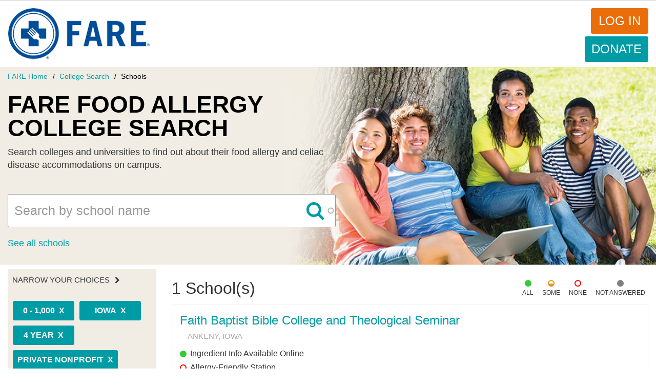

--- FILE ---
content_type: text/html; charset=UTF-8
request_url: https://college.foodallergy.org/schools?q%5B0%5D=enrollment_size_computed%3A0%20-%201%2C000&q%5B1%5D=institution_type_computed%3A4%20year&q%5B2%5D=institution_type_computed%3APrivate%20nonprofit&q%5B3%5D=location%3ASuburb&q%5B4%5D=location%3ATown&q%5B5%5D=other_campus_accommodations%3AInclusive%20Resident%20Life%20Programs&q%5B6%5D=other_campus_accommodations%3ARAs%20trained&q%5B7%5D=rm_assign_comp%3A%5BYES%5D&q%5B8%5D=state%3AAZ&q%5B9%5D=state%3ACA&q%5B10%5D=state%3ACT&q%5B11%5D=state%3AGA&q%5B12%5D=state%3AIA&q%5B13%5D=state%3AMN&keywords=
body_size: 8684
content:
<!DOCTYPE html>
<html  lang="en" dir="ltr" prefix="content: http://purl.org/rss/1.0/modules/content/  dc: http://purl.org/dc/terms/  foaf: http://xmlns.com/foaf/0.1/  og: http://ogp.me/ns#  rdfs: http://www.w3.org/2000/01/rdf-schema#  schema: http://schema.org/  sioc: http://rdfs.org/sioc/ns#  sioct: http://rdfs.org/sioc/types#  skos: http://www.w3.org/2004/02/skos/core#  xsd: http://www.w3.org/2001/XMLSchema# ">
  <head>
    <meta charset="utf-8" />
<meta property="og:site_name" content="FARE" />
<meta property="og:url" content="https://college.foodallergy.org/schools" />
<meta property="og:title" content="Search Colleges with Food Allergy Accommodations" />
<meta name="Generator" content="Drupal 10 (https://www.drupal.org)" />
<meta name="MobileOptimized" content="width" />
<meta name="HandheldFriendly" content="true" />
<meta name="viewport" content="width=device-width, initial-scale=1.0" />
<link rel="icon" href="/themes/custom/primary_bootstrap/favicon.ico" type="image/png" />

    <title>Search Colleges with Food Allergy Accommodations | FARE</title>
    <link rel="stylesheet" media="all" href="/sites/default/files/css/css_wkB2vOP2AxSSmTwVGPq_aSSSRFSI15qUpDanW0fxmAk.css?delta=0&amp;language=en&amp;theme=primary_bootstrap&amp;include=[base64]" />
<link rel="stylesheet" media="all" href="//chosen.css" />
<link rel="stylesheet" media="all" href="/sites/default/files/css/css_B-yBECgM-RzgeUQ0DiCNQ_SHqaqf7Orhbm7H2_OVSUQ.css?delta=2&amp;language=en&amp;theme=primary_bootstrap&amp;include=[base64]" />
<link rel="stylesheet" media="all" href="/sites/default/files/css/css_TXT5Pxi8fDzF2GY2JyvjKEuMBTFepEOUi4fcPQPVgXg.css?delta=3&amp;language=en&amp;theme=primary_bootstrap&amp;include=[base64]" />

    
              </head>
    <body class="auth-toolbar path-schools has-glyphicons">
    <a href="#main-content" class="visually-hidden focusable skip-link">
      Skip to main content
    </a>
    
      <div class="dialog-off-canvas-main-canvas" data-off-canvas-main-canvas>
    
<div id="custom-toolbar" class="custom-toolbar">
  <div class="container-fluid">
    <a href="/user" title="User account" style="float:left; margin:0;" class=" ">My Profile</a><!-- <a href="/user//edit" title="Edit user account">Edit profile</a> --><a href="/user/logout">Log out</a>
  </div>
</div>
<header class="site-header" id="navbar" role="banner">
      <div class="container-fluid">
    <div class="row">

      <div class="branding">
                                <div class="page-header" role="heading">
                <div class="region region-header">
    <div class="inner">
            <a class="logo navbar-btn pull-left" href="/" title="Home" rel="home">
      <img src="/themes/custom/primary_bootstrap/img/logo.png" alt="Home" />
    </a>
        <a class="name navbar-brand" href="/" title="Home" rel="home">FARE</a>
    
    </div>
</div>

            </div>
                  <h1 class="site-brand">
          <a href="https://www.foodallergy.org/#_ga=1.114719943.1196387168.1487177600" class="site-logo" title="Food Allergy Research &amp; Education">
            <img src="/themes/custom/primary_bootstrap/img/logo.png" alt="Food Allergy Research & Education">
            <span class="site-name">Food Allergy Research &amp; Education</span>
          </a>
        </h1>
      </div>
      <div class="nav-controls">
                        <div class="mainnav-donate-wrapper">
                    <a href="/user/login" class="login" >Log in</a>
          <a href="https://www.foodallergy.org/donate" class="donate">Donate</a>
        </div>
                          </div>
      <div class="main-nav menus navbar-collapse collapse">
        <div class="nav-components">
                              <div class="site-navigation">
            
          </div>
        </div>
      </div>
    </div><!--/.row-->
  </div><!--/.container-->
</header>
          <div class="region region-navigation region-hero">
    	<div class="inner">
        <section id="block-breadcrumbcollegesearchschools" data-block-plugin-id="block_content:d9fbc14b-a14d-45e4-bfe3-2905d8190c23" class="block block-block-content block-block-contentd9fbc14b-a14d-45e4-bfe3-2905d8190c23 clearfix">
  
    

      
            <div class="field field--name-body field--type-text-with-summary field--label-hidden field--item"><ol class="breadcrumb">
  <li>
    <a href="https://www.foodallergy.org/">FARE Home</a>
  </li>
  <li>
    <a href="/">College Search</a>
  </li>
  <li class="active">
    <span>Schools</span>
  </li>
</ol></div>
      
  </section>

<section id="block-collegesearchschoolsbranding" data-block-plugin-id="block_content:3cf0efa0-6e09-4f47-b4ed-453a019f9d99" class="block block-block-content block-block-content3cf0efa0-6e09-4f47-b4ed-453a019f9d99 clearfix">
  
    

      
            <div class="field field--name-body field--type-text-with-summary field--label-hidden field--item"><!-- Search Page Header -->
<h1 class="brand-bar-title">FARE Food Allergy <br>College Search</h1>
<h3 class="brand-bar-subtitle" style="max-width: 80%;">Search colleges and universities to find out about their food allergy and celiac disease accommodations on campus.</h3></div>
      
  </section>

<section class="views-exposed-form block block-views block-views-exposed-filter-blockfacet-search-page-1 clearfix" data-drupal-selector="views-exposed-form-facet-search-page-1" id="block-exposedformfacet-searchpage-1" data-block-plugin-id="views_exposed_filter_block:facet_search-page_1">
  
    

      <form action="/schools" method="get" id="views-exposed-form-facet-search-page-1" accept-charset="UTF-8">
  <div class="form--inline form-inline clearfix">
  <div class="form-item js-form-item form-type-search-api-autocomplete js-form-type-search-api-autocomplete form-item-keywords js-form-item-keywords form-no-label form-group form-autocomplete">
  
  
  <div class="input-group"><input placeholder="Search by school name" data-drupal-selector="edit-keywords" data-search-api-autocomplete-search="facet_search" class="form-autocomplete form-text form-control" data-autocomplete-path="/search_api_autocomplete/facet_search?display=page_1&amp;&amp;filter=keywords" type="text" id="edit-keywords--2" name="keywords" value="" size="30" maxlength="128" /><span class="input-group-addon"><span class="icon glyphicon glyphicon-refresh ajax-progress ajax-progress-throbber" aria-hidden="true"></span></span></div>

  
  
  </div>
<div data-drupal-selector="edit-actions" class="form-actions form-group js-form-wrapper form-wrapper" id="edit-actions--2"><button class="icon-search button js-form-submit form-submit btn-info btn" data-drupal-selector="edit-submit-facet-search-2" type="submit" id="edit-submit-facet-search--2" value="Apply">Apply</button></div>

</div>

</form>

  </section>

<section id="block-allschoolslink" data-block-plugin-id="simple_block:all_schools_link" class="block block-simple-block block-simple-blockall-schools-link clearfix">
  
    

      <p><a class="see-all-link" href="/schools?keywords=">See all schools</a></p>
  </section>


        </div>
    </div>

    <div role="main" class="layout-first-main">
    <div class="container-fluid">
      <div class="row">

                                                  <aside class="sidebar-first" role="complementary">
                        <div class="region region-sidebar-first">
        <section data-drupal-facets-summary-id="current_facets" id="block-currentfacets" data-block-plugin-id="facets_summary_block:current_facets" class="block block-facets-summary block-facets-summary-blockcurrent-facets clearfix">
  
      <h2 class="block-title">Narrow Your Choices</h2>
    

      

  <div class="narrow-choices"><ul class="narrow-results-facet-list"><li class="facet-summary-item--facet"><a href="/schools?q%5B0%5D=institution_type_computed%3A4%20year&amp;q%5B1%5D=institution_type_computed%3APrivate%20nonprofit&amp;q%5B2%5D=location%3ASuburb&amp;q%5B3%5D=location%3ATown&amp;q%5B4%5D=other_campus_accommodations%3AInclusive%20Resident%20Life%20Programs&amp;q%5B5%5D=other_campus_accommodations%3ARAs%20trained&amp;q%5B6%5D=rm_assign_comp%3A%5BYES%5D&amp;q%5B7%5D=state%3AAZ&amp;q%5B8%5D=state%3ACA&amp;q%5B9%5D=state%3ACT&amp;q%5B10%5D=state%3AGA&amp;q%5B11%5D=state%3AIA&amp;q%5B12%5D=state%3AMN&amp;keywords=" rel="nofollow"><span class="facet-item__value">0 - 1,000</span>
  <span class="facet-item__status js-facet-deactivate">X</span>
</a></li><li class="facet-summary-item--facet"><a href="/schools?q%5B0%5D=enrollment_size_computed%3A0%20-%201%2C000&amp;q%5B1%5D=institution_type_computed%3A4%20year&amp;q%5B2%5D=institution_type_computed%3APrivate%20nonprofit&amp;q%5B3%5D=location%3ASuburb&amp;q%5B4%5D=location%3ATown&amp;q%5B5%5D=other_campus_accommodations%3AInclusive%20Resident%20Life%20Programs&amp;q%5B6%5D=other_campus_accommodations%3ARAs%20trained&amp;q%5B7%5D=rm_assign_comp%3A%5BYES%5D&amp;q%5B8%5D=state%3AAZ&amp;q%5B9%5D=state%3ACA&amp;q%5B10%5D=state%3ACT&amp;q%5B11%5D=state%3AGA&amp;q%5B12%5D=state%3AMN&amp;keywords=" rel="nofollow"><span class="facet-item__value">Iowa</span>
  <span class="facet-item__status js-facet-deactivate">X</span>
</a></li><li class="facet-summary-item--facet"><a href="/schools?q%5B0%5D=enrollment_size_computed%3A0%20-%201%2C000&amp;q%5B1%5D=institution_type_computed%3APrivate%20nonprofit&amp;q%5B2%5D=location%3ASuburb&amp;q%5B3%5D=location%3ATown&amp;q%5B4%5D=other_campus_accommodations%3AInclusive%20Resident%20Life%20Programs&amp;q%5B5%5D=other_campus_accommodations%3ARAs%20trained&amp;q%5B6%5D=rm_assign_comp%3A%5BYES%5D&amp;q%5B7%5D=state%3AAZ&amp;q%5B8%5D=state%3ACA&amp;q%5B9%5D=state%3ACT&amp;q%5B10%5D=state%3AGA&amp;q%5B11%5D=state%3AIA&amp;q%5B12%5D=state%3AMN&amp;keywords=" rel="nofollow"><span class="facet-item__value">4 year</span>
  <span class="facet-item__status js-facet-deactivate">X</span>
</a></li><li class="facet-summary-item--facet"><a href="/schools?q%5B0%5D=enrollment_size_computed%3A0%20-%201%2C000&amp;q%5B1%5D=institution_type_computed%3A4%20year&amp;q%5B2%5D=location%3ASuburb&amp;q%5B3%5D=location%3ATown&amp;q%5B4%5D=other_campus_accommodations%3AInclusive%20Resident%20Life%20Programs&amp;q%5B5%5D=other_campus_accommodations%3ARAs%20trained&amp;q%5B6%5D=rm_assign_comp%3A%5BYES%5D&amp;q%5B7%5D=state%3AAZ&amp;q%5B8%5D=state%3ACA&amp;q%5B9%5D=state%3ACT&amp;q%5B10%5D=state%3AGA&amp;q%5B11%5D=state%3AIA&amp;q%5B12%5D=state%3AMN&amp;keywords=" rel="nofollow"><span class="facet-item__value">Private nonprofit</span>
  <span class="facet-item__status js-facet-deactivate">X</span>
</a></li><li class="facet-summary-item--facet"><a href="/schools?q%5B0%5D=enrollment_size_computed%3A0%20-%201%2C000&amp;q%5B1%5D=institution_type_computed%3A4%20year&amp;q%5B2%5D=institution_type_computed%3APrivate%20nonprofit&amp;q%5B3%5D=location%3ATown&amp;q%5B4%5D=other_campus_accommodations%3AInclusive%20Resident%20Life%20Programs&amp;q%5B5%5D=other_campus_accommodations%3ARAs%20trained&amp;q%5B6%5D=rm_assign_comp%3A%5BYES%5D&amp;q%5B7%5D=state%3AAZ&amp;q%5B8%5D=state%3ACA&amp;q%5B9%5D=state%3ACT&amp;q%5B10%5D=state%3AGA&amp;q%5B11%5D=state%3AIA&amp;q%5B12%5D=state%3AMN&amp;keywords=" rel="nofollow"><span class="facet-item__value">Suburb</span>
  <span class="facet-item__status js-facet-deactivate">X</span>
</a></li><li class="facet-summary-item--facet"><a href="/schools?q%5B0%5D=enrollment_size_computed%3A0%20-%201%2C000&amp;q%5B1%5D=institution_type_computed%3A4%20year&amp;q%5B2%5D=institution_type_computed%3APrivate%20nonprofit&amp;q%5B3%5D=location%3ASuburb&amp;q%5B4%5D=location%3ATown&amp;q%5B5%5D=other_campus_accommodations%3ARAs%20trained&amp;q%5B6%5D=rm_assign_comp%3A%5BYES%5D&amp;q%5B7%5D=state%3AAZ&amp;q%5B8%5D=state%3ACA&amp;q%5B9%5D=state%3ACT&amp;q%5B10%5D=state%3AGA&amp;q%5B11%5D=state%3AIA&amp;q%5B12%5D=state%3AMN&amp;keywords=" rel="nofollow"><span class="facet-item__value">Inclusive Resident Life Programs</span>
  <span class="facet-item__status js-facet-deactivate">X</span>
</a></li><li class="facet-summary-item--facet"><a href="/schools?q%5B0%5D=enrollment_size_computed%3A0%20-%201%2C000&amp;q%5B1%5D=institution_type_computed%3A4%20year&amp;q%5B2%5D=institution_type_computed%3APrivate%20nonprofit&amp;q%5B3%5D=location%3ASuburb&amp;q%5B4%5D=location%3ATown&amp;q%5B5%5D=other_campus_accommodations%3AInclusive%20Resident%20Life%20Programs&amp;q%5B6%5D=rm_assign_comp%3A%5BYES%5D&amp;q%5B7%5D=state%3AAZ&amp;q%5B8%5D=state%3ACA&amp;q%5B9%5D=state%3ACT&amp;q%5B10%5D=state%3AGA&amp;q%5B11%5D=state%3AIA&amp;q%5B12%5D=state%3AMN&amp;keywords=" rel="nofollow"><span class="facet-item__value">RAs trained</span>
  <span class="facet-item__status js-facet-deactivate">X</span>
</a></li></ul>
      <div class="reset-filters"><a href="/schools?keywords=">Clear All Filters</a></div></div>
  </section>

<section class="facet-active block-facet--dropdown block block-facets block-facet-blockinstitution-content-state clearfix" id="block-institutioncontentstate" data-block-plugin-id="facet_block:institution_content_state">
  
      <h2 class="block-title">State</h2>
    

      <div class="facets-widget-dropdown">
      <ul data-drupal-facet-id="institution_content_state" data-drupal-facet-alias="state" class="facet-active js-facets-dropdown-links item-list__dropdown"><li class="facet-item"><a href="/schools?q%5B0%5D=enrollment_size_computed%3A0%20-%201%2C000&amp;q%5B1%5D=institution_type_computed%3A4%20year&amp;q%5B2%5D=institution_type_computed%3APrivate%20nonprofit&amp;q%5B3%5D=location%3ASuburb&amp;q%5B4%5D=location%3ATown&amp;q%5B5%5D=other_campus_accommodations%3AInclusive%20Resident%20Life%20Programs&amp;q%5B6%5D=other_campus_accommodations%3ARAs%20trained&amp;q%5B7%5D=rm_assign_comp%3A%5BYES%5D&amp;q%5B8%5D=state%3AAZ&amp;q%5B9%5D=state%3ACA&amp;q%5B10%5D=state%3ACT&amp;q%5B11%5D=state%3AGA&amp;q%5B12%5D=state%3AMN&amp;keywords=" rel="nofollow" class="is-active" data-drupal-facet-item-id="state-ia" data-drupal-facet-item-value="IA" data-drupal-facet-item-count="1"><span class="facet-item__value">Iowa</span>
  <span class="facet-item__status js-facet-deactivate">x</span>
</a></li></ul>
  <label id="facet_institution_content_state_label">Facet State</label></div>

  </section>

<section class="facet-inactive block-facet--checkbox block block-facets block-facet-blockdining-options-computed clearfix" id="block-diningoptionscomputed" data-block-plugin-id="facet_block:dining_options_computed">
  
      <h2 class="block-title">Dining Options</h2>
    

      <div class="facets-widget-checkbox">
      <ul data-drupal-facet-id="dining_options_computed" data-drupal-facet-alias="dining_options_computed" class="facet-inactive js-facets-checkbox-links item-list__checkbox"><li class="facet-item"><a href="/schools?q%5B0%5D=dining_options_computed%3ACross-Contact%20Procedures%20in%20Made-to-Order%20Areas&amp;q%5B1%5D=enrollment_size_computed%3A0%20-%201%2C000&amp;q%5B2%5D=institution_type_computed%3A4%20year&amp;q%5B3%5D=institution_type_computed%3APrivate%20nonprofit&amp;q%5B4%5D=location%3ASuburb&amp;q%5B5%5D=location%3ATown&amp;q%5B6%5D=other_campus_accommodations%3AInclusive%20Resident%20Life%20Programs&amp;q%5B7%5D=other_campus_accommodations%3ARAs%20trained&amp;q%5B8%5D=rm_assign_comp%3A%5BYES%5D&amp;q%5B9%5D=state%3AAZ&amp;q%5B10%5D=state%3ACA&amp;q%5B11%5D=state%3ACT&amp;q%5B12%5D=state%3AGA&amp;q%5B13%5D=state%3AIA&amp;q%5B14%5D=state%3AMN&amp;keywords=" rel="nofollow" data-drupal-facet-item-id="dining-options-computed-cross-contact-procedures-in-made-to-order-areas" data-drupal-facet-item-value="Cross-Contact Procedures in Made-to-Order Areas" data-drupal-facet-item-count="1"><span class="facet-item__value">Cross-Contact Procedures in Made-to-Order Areas</span>
</a></li></ul>
</div>

  </section>

<section class="facet-active block-facet--checkbox block block-facets block-facet-blockother-campus-accommodations clearfix" id="block-othercampusaccommodations" data-block-plugin-id="facet_block:other_campus_accommodations">
  
      <h2 class="block-title">Other Campus Accommodations</h2>
    

      <div class="facets-widget-checkbox">
      <ul data-drupal-facet-id="other_campus_accommodations" data-drupal-facet-alias="other_campus_accommodations" class="facet-active js-facets-checkbox-links item-list__checkbox"><li class="facet-item"><a href="/schools?q%5B0%5D=enrollment_size_computed%3A0%20-%201%2C000&amp;q%5B1%5D=institution_type_computed%3A4%20year&amp;q%5B2%5D=institution_type_computed%3APrivate%20nonprofit&amp;q%5B3%5D=location%3ASuburb&amp;q%5B4%5D=location%3ATown&amp;q%5B5%5D=other_campus_accommodations%3ADisability%20Services%20Accommodations%20Available&amp;q%5B6%5D=other_campus_accommodations%3AInclusive%20Resident%20Life%20Programs&amp;q%5B7%5D=other_campus_accommodations%3ARAs%20trained&amp;q%5B8%5D=rm_assign_comp%3A%5BYES%5D&amp;q%5B9%5D=state%3AAZ&amp;q%5B10%5D=state%3ACA&amp;q%5B11%5D=state%3ACT&amp;q%5B12%5D=state%3AGA&amp;q%5B13%5D=state%3AIA&amp;q%5B14%5D=state%3AMN&amp;keywords=" rel="nofollow" data-drupal-facet-item-id="other-campus-accommodations-disability-services-accommodations-available" data-drupal-facet-item-value="Disability Services Accommodations Available" data-drupal-facet-item-count="1"><span class="facet-item__value">Disability Services Accommodations Available</span>
</a></li><li class="facet-item"><a href="/schools?q%5B0%5D=enrollment_size_computed%3A0%20-%201%2C000&amp;q%5B1%5D=institution_type_computed%3A4%20year&amp;q%5B2%5D=institution_type_computed%3APrivate%20nonprofit&amp;q%5B3%5D=location%3ASuburb&amp;q%5B4%5D=location%3ATown&amp;q%5B5%5D=other_campus_accommodations%3ARAs%20trained&amp;q%5B6%5D=rm_assign_comp%3A%5BYES%5D&amp;q%5B7%5D=state%3AAZ&amp;q%5B8%5D=state%3ACA&amp;q%5B9%5D=state%3ACT&amp;q%5B10%5D=state%3AGA&amp;q%5B11%5D=state%3AIA&amp;q%5B12%5D=state%3AMN&amp;keywords=" rel="nofollow" class="is-active" data-drupal-facet-item-id="other-campus-accommodations-inclusive-resident-life-programs" data-drupal-facet-item-value="Inclusive Resident Life Programs" data-drupal-facet-item-count="1"><span class="facet-item__value">Inclusive Resident Life Programs</span>
  <span class="facet-item__status js-facet-deactivate">x</span>
</a></li><li class="facet-item"><a href="/schools?q%5B0%5D=enrollment_size_computed%3A0%20-%201%2C000&amp;q%5B1%5D=institution_type_computed%3A4%20year&amp;q%5B2%5D=institution_type_computed%3APrivate%20nonprofit&amp;q%5B3%5D=location%3ASuburb&amp;q%5B4%5D=location%3ATown&amp;q%5B5%5D=other_campus_accommodations%3AInclusive%20Resident%20Life%20Programs&amp;q%5B6%5D=rm_assign_comp%3A%5BYES%5D&amp;q%5B7%5D=state%3AAZ&amp;q%5B8%5D=state%3ACA&amp;q%5B9%5D=state%3ACT&amp;q%5B10%5D=state%3AGA&amp;q%5B11%5D=state%3AIA&amp;q%5B12%5D=state%3AMN&amp;keywords=" rel="nofollow" class="is-active" data-drupal-facet-item-id="other-campus-accommodations-ras-trained" data-drupal-facet-item-value="RAs trained" data-drupal-facet-item-count="1"><span class="facet-item__value">RAs trained</span>
  <span class="facet-item__status js-facet-deactivate">x</span>
</a></li></ul>
</div>

  </section>

<section class="facet-active block-facet--checkbox block block-facets block-facet-blockinstitution-type-computed clearfix" id="block-institutiontypecomputed" data-block-plugin-id="facet_block:institution_type_computed">
  
      <h2 class="block-title">Type</h2>
    

      <div class="facets-widget-checkbox">
      <ul data-drupal-facet-id="institution_type_computed" data-drupal-facet-alias="institution_type_computed" class="facet-active js-facets-checkbox-links item-list__checkbox"><li class="facet-item"><a href="/schools?q%5B0%5D=enrollment_size_computed%3A0%20-%201%2C000&amp;q%5B1%5D=institution_type_computed%3APrivate%20nonprofit&amp;q%5B2%5D=location%3ASuburb&amp;q%5B3%5D=location%3ATown&amp;q%5B4%5D=other_campus_accommodations%3AInclusive%20Resident%20Life%20Programs&amp;q%5B5%5D=other_campus_accommodations%3ARAs%20trained&amp;q%5B6%5D=rm_assign_comp%3A%5BYES%5D&amp;q%5B7%5D=state%3AAZ&amp;q%5B8%5D=state%3ACA&amp;q%5B9%5D=state%3ACT&amp;q%5B10%5D=state%3AGA&amp;q%5B11%5D=state%3AIA&amp;q%5B12%5D=state%3AMN&amp;keywords=" rel="nofollow" class="is-active" data-drupal-facet-item-id="institution-type-computed-4-year" data-drupal-facet-item-value="4 year" data-drupal-facet-item-count="1"><span class="facet-item__value">4 year</span>
  <span class="facet-item__status js-facet-deactivate">x</span>
</a></li><li class="facet-item"><a href="/schools?q%5B0%5D=enrollment_size_computed%3A0%20-%201%2C000&amp;q%5B1%5D=institution_type_computed%3A4%20year&amp;q%5B2%5D=location%3ASuburb&amp;q%5B3%5D=location%3ATown&amp;q%5B4%5D=other_campus_accommodations%3AInclusive%20Resident%20Life%20Programs&amp;q%5B5%5D=other_campus_accommodations%3ARAs%20trained&amp;q%5B6%5D=rm_assign_comp%3A%5BYES%5D&amp;q%5B7%5D=state%3AAZ&amp;q%5B8%5D=state%3ACA&amp;q%5B9%5D=state%3ACT&amp;q%5B10%5D=state%3AGA&amp;q%5B11%5D=state%3AIA&amp;q%5B12%5D=state%3AMN&amp;keywords=" rel="nofollow" class="is-active" data-drupal-facet-item-id="institution-type-computed-private-nonprofit" data-drupal-facet-item-value="Private nonprofit" data-drupal-facet-item-count="1"><span class="facet-item__value">Private nonprofit</span>
  <span class="facet-item__status js-facet-deactivate">x</span>
</a></li></ul>
</div>

  </section>

<section class="facet-active block-facet--checkbox block block-facets block-facet-blocklocation clearfix" id="block-location" data-block-plugin-id="facet_block:location">
  
      <h2 class="block-title">Setting</h2>
    

      <div class="facets-widget-checkbox">
      <ul data-drupal-facet-id="location" data-drupal-facet-alias="location" class="facet-active js-facets-checkbox-links item-list__checkbox"><li class="facet-item"><a href="/schools?q%5B0%5D=enrollment_size_computed%3A0%20-%201%2C000&amp;q%5B1%5D=institution_type_computed%3A4%20year&amp;q%5B2%5D=institution_type_computed%3APrivate%20nonprofit&amp;q%5B3%5D=location%3ATown&amp;q%5B4%5D=other_campus_accommodations%3AInclusive%20Resident%20Life%20Programs&amp;q%5B5%5D=other_campus_accommodations%3ARAs%20trained&amp;q%5B6%5D=rm_assign_comp%3A%5BYES%5D&amp;q%5B7%5D=state%3AAZ&amp;q%5B8%5D=state%3ACA&amp;q%5B9%5D=state%3ACT&amp;q%5B10%5D=state%3AGA&amp;q%5B11%5D=state%3AIA&amp;q%5B12%5D=state%3AMN&amp;keywords=" rel="nofollow" class="is-active" data-drupal-facet-item-id="location-suburb" data-drupal-facet-item-value="Suburb" data-drupal-facet-item-count="1"><span class="facet-item__value">Suburb</span>
  <span class="facet-item__status js-facet-deactivate">x</span>
</a></li></ul>
</div>

  </section>

<section class="facet-active block-facet--checkbox block block-facets block-facet-blockenrollment-size-computed clearfix" id="block-enrollmentsizecomputed" data-block-plugin-id="facet_block:enrollment_size_computed">
  
      <h2 class="block-title">Enrollment Size</h2>
    

      <div class="facets-widget-checkbox">
      <ul data-drupal-facet-id="enrollment_size_computed" data-drupal-facet-alias="enrollment_size_computed" class="facet-active js-facets-checkbox-links item-list__checkbox"><li class="facet-item"><a href="/schools?q%5B0%5D=institution_type_computed%3A4%20year&amp;q%5B1%5D=institution_type_computed%3APrivate%20nonprofit&amp;q%5B2%5D=location%3ASuburb&amp;q%5B3%5D=location%3ATown&amp;q%5B4%5D=other_campus_accommodations%3AInclusive%20Resident%20Life%20Programs&amp;q%5B5%5D=other_campus_accommodations%3ARAs%20trained&amp;q%5B6%5D=rm_assign_comp%3A%5BYES%5D&amp;q%5B7%5D=state%3AAZ&amp;q%5B8%5D=state%3ACA&amp;q%5B9%5D=state%3ACT&amp;q%5B10%5D=state%3AGA&amp;q%5B11%5D=state%3AIA&amp;q%5B12%5D=state%3AMN&amp;keywords=" rel="nofollow" class="is-active" data-drupal-facet-item-id="enrollment-size-computed-0---1000" data-drupal-facet-item-value="0 - 1,000" data-drupal-facet-item-count="1"><span class="facet-item__value">0 - 1,000</span>
  <span class="facet-item__status js-facet-deactivate">x</span>
</a></li></ul>
</div>

  </section>

<section data-drupal-facets-summary-id="current_facets" id="block-currentfacets-2" data-block-plugin-id="facets_summary_block:current_facets" class="block block-facets-summary block-facets-summary-blockcurrent-facets clearfix">
  
      <h2 class="block-title">Your Selections</h2>
    

      

  <div class="narrow-choices"><ul class="narrow-results-facet-list"><li class="facet-summary-item--facet"><a href="/schools?q%5B0%5D=institution_type_computed%3A4%20year&amp;q%5B1%5D=institution_type_computed%3APrivate%20nonprofit&amp;q%5B2%5D=location%3ASuburb&amp;q%5B3%5D=location%3ATown&amp;q%5B4%5D=other_campus_accommodations%3AInclusive%20Resident%20Life%20Programs&amp;q%5B5%5D=other_campus_accommodations%3ARAs%20trained&amp;q%5B6%5D=rm_assign_comp%3A%5BYES%5D&amp;q%5B7%5D=state%3AAZ&amp;q%5B8%5D=state%3ACA&amp;q%5B9%5D=state%3ACT&amp;q%5B10%5D=state%3AGA&amp;q%5B11%5D=state%3AIA&amp;q%5B12%5D=state%3AMN&amp;keywords=" rel="nofollow"><span class="facet-item__value">0 - 1,000</span>
  <span class="facet-item__status js-facet-deactivate">X</span>
</a></li><li class="facet-summary-item--facet"><a href="/schools?q%5B0%5D=enrollment_size_computed%3A0%20-%201%2C000&amp;q%5B1%5D=institution_type_computed%3A4%20year&amp;q%5B2%5D=institution_type_computed%3APrivate%20nonprofit&amp;q%5B3%5D=location%3ASuburb&amp;q%5B4%5D=location%3ATown&amp;q%5B5%5D=other_campus_accommodations%3AInclusive%20Resident%20Life%20Programs&amp;q%5B6%5D=other_campus_accommodations%3ARAs%20trained&amp;q%5B7%5D=rm_assign_comp%3A%5BYES%5D&amp;q%5B8%5D=state%3AAZ&amp;q%5B9%5D=state%3ACA&amp;q%5B10%5D=state%3ACT&amp;q%5B11%5D=state%3AGA&amp;q%5B12%5D=state%3AMN&amp;keywords=" rel="nofollow"><span class="facet-item__value">Iowa</span>
  <span class="facet-item__status js-facet-deactivate">X</span>
</a></li><li class="facet-summary-item--facet"><a href="/schools?q%5B0%5D=enrollment_size_computed%3A0%20-%201%2C000&amp;q%5B1%5D=institution_type_computed%3APrivate%20nonprofit&amp;q%5B2%5D=location%3ASuburb&amp;q%5B3%5D=location%3ATown&amp;q%5B4%5D=other_campus_accommodations%3AInclusive%20Resident%20Life%20Programs&amp;q%5B5%5D=other_campus_accommodations%3ARAs%20trained&amp;q%5B6%5D=rm_assign_comp%3A%5BYES%5D&amp;q%5B7%5D=state%3AAZ&amp;q%5B8%5D=state%3ACA&amp;q%5B9%5D=state%3ACT&amp;q%5B10%5D=state%3AGA&amp;q%5B11%5D=state%3AIA&amp;q%5B12%5D=state%3AMN&amp;keywords=" rel="nofollow"><span class="facet-item__value">4 year</span>
  <span class="facet-item__status js-facet-deactivate">X</span>
</a></li><li class="facet-summary-item--facet"><a href="/schools?q%5B0%5D=enrollment_size_computed%3A0%20-%201%2C000&amp;q%5B1%5D=institution_type_computed%3A4%20year&amp;q%5B2%5D=location%3ASuburb&amp;q%5B3%5D=location%3ATown&amp;q%5B4%5D=other_campus_accommodations%3AInclusive%20Resident%20Life%20Programs&amp;q%5B5%5D=other_campus_accommodations%3ARAs%20trained&amp;q%5B6%5D=rm_assign_comp%3A%5BYES%5D&amp;q%5B7%5D=state%3AAZ&amp;q%5B8%5D=state%3ACA&amp;q%5B9%5D=state%3ACT&amp;q%5B10%5D=state%3AGA&amp;q%5B11%5D=state%3AIA&amp;q%5B12%5D=state%3AMN&amp;keywords=" rel="nofollow"><span class="facet-item__value">Private nonprofit</span>
  <span class="facet-item__status js-facet-deactivate">X</span>
</a></li><li class="facet-summary-item--facet"><a href="/schools?q%5B0%5D=enrollment_size_computed%3A0%20-%201%2C000&amp;q%5B1%5D=institution_type_computed%3A4%20year&amp;q%5B2%5D=institution_type_computed%3APrivate%20nonprofit&amp;q%5B3%5D=location%3ATown&amp;q%5B4%5D=other_campus_accommodations%3AInclusive%20Resident%20Life%20Programs&amp;q%5B5%5D=other_campus_accommodations%3ARAs%20trained&amp;q%5B6%5D=rm_assign_comp%3A%5BYES%5D&amp;q%5B7%5D=state%3AAZ&amp;q%5B8%5D=state%3ACA&amp;q%5B9%5D=state%3ACT&amp;q%5B10%5D=state%3AGA&amp;q%5B11%5D=state%3AIA&amp;q%5B12%5D=state%3AMN&amp;keywords=" rel="nofollow"><span class="facet-item__value">Suburb</span>
  <span class="facet-item__status js-facet-deactivate">X</span>
</a></li><li class="facet-summary-item--facet"><a href="/schools?q%5B0%5D=enrollment_size_computed%3A0%20-%201%2C000&amp;q%5B1%5D=institution_type_computed%3A4%20year&amp;q%5B2%5D=institution_type_computed%3APrivate%20nonprofit&amp;q%5B3%5D=location%3ASuburb&amp;q%5B4%5D=location%3ATown&amp;q%5B5%5D=other_campus_accommodations%3ARAs%20trained&amp;q%5B6%5D=rm_assign_comp%3A%5BYES%5D&amp;q%5B7%5D=state%3AAZ&amp;q%5B8%5D=state%3ACA&amp;q%5B9%5D=state%3ACT&amp;q%5B10%5D=state%3AGA&amp;q%5B11%5D=state%3AIA&amp;q%5B12%5D=state%3AMN&amp;keywords=" rel="nofollow"><span class="facet-item__value">Inclusive Resident Life Programs</span>
  <span class="facet-item__status js-facet-deactivate">X</span>
</a></li><li class="facet-summary-item--facet"><a href="/schools?q%5B0%5D=enrollment_size_computed%3A0%20-%201%2C000&amp;q%5B1%5D=institution_type_computed%3A4%20year&amp;q%5B2%5D=institution_type_computed%3APrivate%20nonprofit&amp;q%5B3%5D=location%3ASuburb&amp;q%5B4%5D=location%3ATown&amp;q%5B5%5D=other_campus_accommodations%3AInclusive%20Resident%20Life%20Programs&amp;q%5B6%5D=rm_assign_comp%3A%5BYES%5D&amp;q%5B7%5D=state%3AAZ&amp;q%5B8%5D=state%3ACA&amp;q%5B9%5D=state%3ACT&amp;q%5B10%5D=state%3AGA&amp;q%5B11%5D=state%3AIA&amp;q%5B12%5D=state%3AMN&amp;keywords=" rel="nofollow"><span class="facet-item__value">RAs trained</span>
  <span class="facet-item__status js-facet-deactivate">X</span>
</a></li></ul>
      <div class="reset-filters"><a href="/schools?keywords=">Clear All Filters</a></div></div>
  </section>

<section id="block-searchsidebarfooter" data-block-plugin-id="block_content:669aaa22-21cc-4669-badd-2deaf023b8bf" class="block block-block-content block-block-content669aaa22-21cc-4669-badd-2deaf023b8bf clearfix">
  
    

      
            <div class="field field--name-body field--type-text-with-summary field--label-hidden field--item"><!-- Search Sidebar Footer -->
<div class="dynamic-selections">
        <h4>Your Selections</h4>
        <div class="dynamic-filter-buttons">
        </div>
    </div></div>
      
  </section>

<section id="block-sidebarfaqlink" data-block-plugin-id="simple_block:sidebar_faq_link" class="block block-simple-block block-simple-blocksidebar-faq-link clearfix">
  
    

      <p class="text-align-center"><br>
<a href="https://www.foodallergy.org/college-search-faqs">FARE Food Allergy College Search FAQ</a></p>
  </section>


    </div>

                </aside>
                        
                  <section class="main-content">

                                                          <div class="highlighted"><div class="region region-highlighted">
    <div class="inner">
      <div data-drupal-messages-fallback class="hidden"></div>

    </div>
</div>
</div>
                            
                        
                        
                        
                                      <a id="main-content"></a>
                <div class="region region-content">
    <div class="inner">
        
  <div class="views-element-container form-group"><div class="view view-facet-search view-id-facet_search view-display-id-page_1 js-view-dom-id-1e83b8f9bdf8b4edcc67cab5b8c87f52623474e357d0d31a164e85c13840f2da">
  
    
      <div class="view-header">
      <p class="hidden">Search for U.S. colleges and universities food allergy accommodations with the Food Allergy Research &amp; Education (FARE)’s College Search tool.</p><div class="search-results-header">
  <span class="counter-header">1 School(s)</span>
  <span class="legend-header">
    <span class="score-all">All</span>
    <span class="score-some">Some</span>
    <span class="score-none">None</span>
    <span class="score-na">Not Answered</span>
  </span>
</div>
    </div>
      
      <div class="view-content">
          <div class="views-row"><article about="/schools/iowa/faith-baptist-bible-college-and-theological-seminar" class="college-allergy-record search-card clearfix">

  
      <h1>
      <a href="/schools/iowa/faith-baptist-bible-college-and-theological-seminar" rel="bookmark">
<span>Faith Baptist Bible College and Theological Seminar</span>
</a>
    </h1>
    

  <div class="content">
        
    
                        <div class="field field--name-field-institution-ref field--type-entity-reference field--label-hidden field--item clearfix" 0>
                <div class="page-width">  <div class="content">
    
            <div class="field field--name-field-city field--type-string field--label-hidden field--item">Ankeny</div>
      
            <div class="field field--name-field-state field--type-list-string field--label-hidden field--item">Iowa</div>
      
  </div>
</div>
            </div>
            
<div  class="replace-scores">
    <div class="form-item js-form-item form-wrapper js-form-wrapper panel panel-default" id="bootstrap-panel--4">

              <div class="panel-heading">
                          <div class="panel-title">Ingredient Info Available Online</div>
              </div>
      
            
    
    <div class="panel-body">
            
            <div class="field field--name-field-so-ing-info-access field--type-list-string field--label-hidden field--item"><span class="score-all">[Yes, for all stations]</span></div>
      
          </div>
  
    
</div>
<div class="form-item js-form-item form-wrapper js-form-wrapper panel panel-default" id="bootstrap-panel--5">

              <div class="panel-heading">
                          <div class="panel-title">Allergy-Friendly Station</div>
              </div>
      
            
    
    <div class="panel-body">
            
            <div class="field field--name-field-afs-access field--type-list-string field--label-hidden field--item"><span class="score-none">[NO]</span></div>
      
          </div>
  
    
</div>
<div class="form-item js-form-item form-wrapper js-form-wrapper panel panel-default" id="bootstrap-panel--6">

              <div class="panel-heading">
                          <div class="panel-title">Disability office processes accommodation request</div>
              </div>
      
            
    
    <div class="panel-body">
            
            <div class="field field--name-field-ds-req-avail field--type-list-string field--label-hidden field--item"><span class="score-all">[Yes, for all stations]</span></div>
      
          </div>
  
    
</div>

  </div>

    <div class="content compare-control">
    <input type="checkbox" name="compare-school" id="college_fare_comparison_id_5867" data-school-id="5867" data-school-name="Faith Baptist Bible College and Theological Seminar" /><label for="college_fare_comparison_id_5867"> Compare</label>
  </div>
  </div>

</article>
</div>

    </div>
  
      
          </div>
</div>


    </div>
</div>

                    </section>

                          </div><!--/.row-->
    </div><!--/.container-->
  </div><!--/.main-container-->

      <footer class="site-footer" role="contentinfo">
      <div class="container-fluid page-width">
        <div class="region region-footer">
    <div class="inner">
      <nav role="navigation" aria-labelledby="block-primary-bootstrap-footer-menu" id="block-primary-bootstrap-footer" data-block-plugin-id="system_menu_block:footer">
            
  <h2 class="visually-hidden" id="block-primary-bootstrap-footer-menu">Footer menu</h2>
  

        
      <ul class="menu menu--footer nav">
                      <li class="first">
                                        <a href="https://www.foodallergy.org/press-room">Press Room</a>
              </li>
                      <li>
                                        <a href="https://www.foodallergy.org/contact-fare">Contact Us</a>
              </li>
                      <li>
                                        <a href="https://www.foodallergy.org/website-policies">Website Policies</a>
              </li>
                      <li class="last">
                                        <a href="https://www.foodallergy.org/careers">Careers</a>
              </li>
        </ul>
  

  </nav>

    </div>
</div>

      </div>
    </footer>
  
  </div>

    
    <script type="application/json" data-drupal-selector="drupal-settings-json">{"path":{"baseUrl":"\/","pathPrefix":"","currentPath":"schools","currentPathIsAdmin":false,"isFront":false,"currentLanguage":"en","currentQuery":{"keywords":"","q":["enrollment_size_computed:0 - 1,000","institution_type_computed:4 year","institution_type_computed:Private nonprofit","location:Suburb","location:Town","other_campus_accommodations:Inclusive Resident Life Programs","other_campus_accommodations:RAs trained","rm_assign_comp:[YES]","state:AZ","state:CA","state:CT","state:GA","state:IA","state:MN"]}},"pluralDelimiter":"\u0003","suppressDeprecationErrors":true,"ajaxPageState":{"libraries":"[base64]","theme":"primary_bootstrap","theme_token":null},"ajaxTrustedUrl":{"\/schools":true},"surveyPopup":{"width":null,"height":null,"cookieLifetime":365,"popupDelay":"120","hasSubmitted":false},"data":{"extlink":{"extTarget":true,"extTargetNoOverride":false,"extNofollow":true,"extNoreferrer":false,"extFollowNoOverride":true,"extClass":"0","extLabel":"(link is external)","extImgClass":false,"extSubdomains":true,"extExclude":"","extInclude":"","extCssExclude":"","extCssExplicit":".path-node .main-content .region-content .inner","extAlert":false,"extAlertText":"This link will take you to an external web site. We are not responsible for their content.","mailtoClass":"0","mailtoLabel":"(link sends email)","extUseFontAwesome":false,"extIconPlacement":"before","extFaLinkClasses":"fa fa-external-link","extFaMailtoClasses":"fa fa-envelope-o","whitelistedDomains":[]}},"bootstrap":{"forms_has_error_value_toggle":1,"modal_animation":1,"modal_backdrop":"true","modal_focus_input":1,"modal_keyboard":1,"modal_select_text":1,"modal_show":1,"modal_size":"","popover_enabled":1,"popover_animation":1,"popover_auto_close":1,"popover_container":"body","popover_content":"","popover_delay":"0","popover_html":0,"popover_placement":"right","popover_selector":"","popover_title":"","popover_trigger":"click"},"field_group":{"html_element":{"mode":"search_card","context":"view","settings":{"classes":"replace-scores","id":"","element":"div","show_label":false,"label_element":"h3","attributes":"","effect":"none","speed":"fast"}},"fieldset":{"mode":"search_card","context":"view","settings":{"classes":"","show_empty_fields":false,"id":"","description":""}}},"search_api_autocomplete":{"facet_search":{"delay":50,"auto_submit":true}},"facets_views_ajax":{"facets_summary_ajax":{"facets_summary_id":"current_facets","view_id":"facet_search","current_display_id":"page_1","ajax_path":"\/views\/ajax"}},"facets":{"dropdown_widget":{"institution_content_state":{"facet-default-option-label":"Add a state"}}},"ajax":[],"user":{"uid":0,"permissionsHash":"d4c81a310bee5851e5b5176518647d688f2da17621211b3fbb58953b5d74d8f8"}}</script>
<script src="/sites/default/files/js/js_BmrCR5dWSErkXq71xvMnNR1j5MJVbZl0FtQib9FhIhU.js?scope=footer&amp;delta=0&amp;language=en&amp;theme=primary_bootstrap&amp;include=[base64]"></script>
<script src="//s7.addthis.com/js/300/addthis_widget.js#pubid=ra-5941cd347b71fb6d"></script>
<script src="/sites/default/files/js/js_ETZMxsLcDsGqFtNAUGnXyq60EJ-ZGRCfubFP9zsgSmQ.js?scope=footer&amp;delta=2&amp;language=en&amp;theme=primary_bootstrap&amp;include=[base64]"></script>
<script src="//chosen.jquery.js"></script>
<script src="/sites/default/files/js/js_SnIubAC1lro8tpeVBtjd1JVjIL4LUdEUC-wWUJK-fgg.js?scope=footer&amp;delta=4&amp;language=en&amp;theme=primary_bootstrap&amp;include=[base64]"></script>

  </body>
</html>
